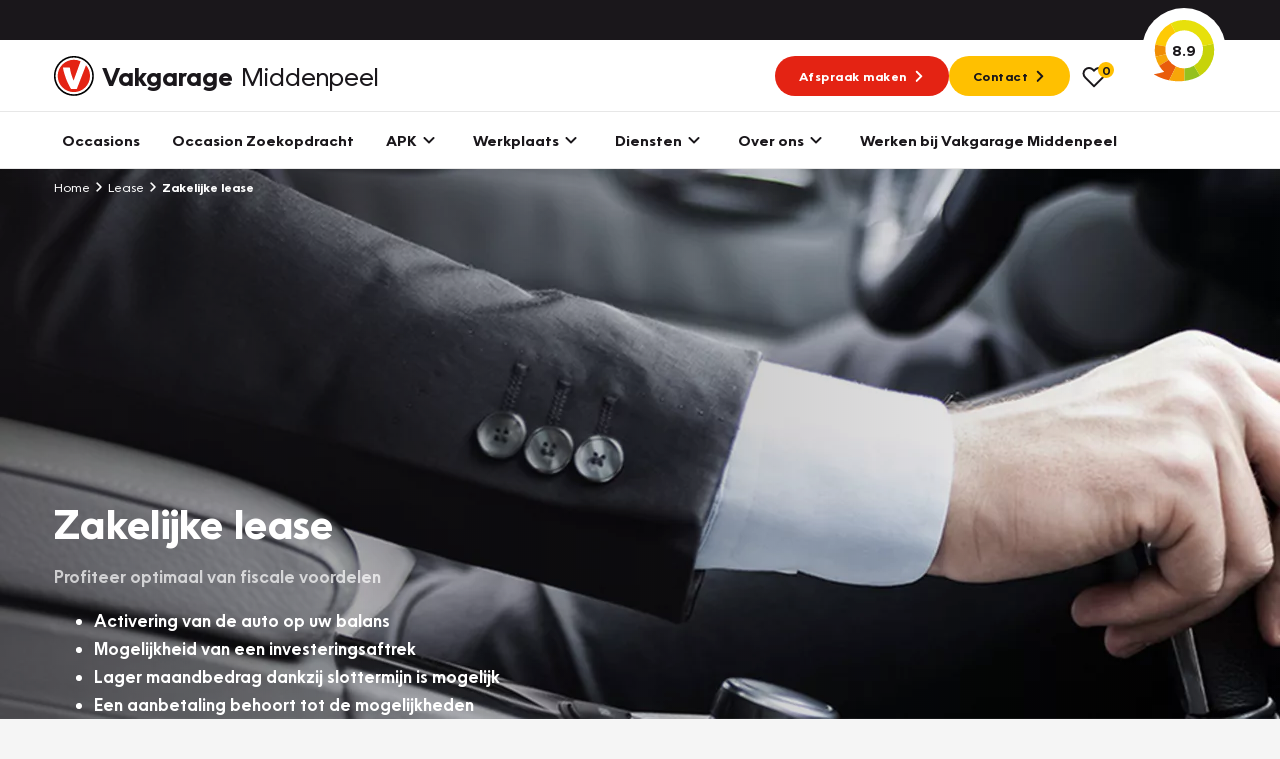

--- FILE ---
content_type: text/html; charset=UTF-8
request_url: https://www.vakgaragemiddenpeel.nl/lease/zakelijke-lease
body_size: 13322
content:

<!DOCTYPE html>
<html class="no-js" lang="nl">
    <head>
        <!-- Webstores Digital Partner - www.webstores.nl -->
        <meta charset="utf-8">
        <meta name="author" content="Vakgarage">
        <meta name="viewport" content="width=device-width, initial-scale=1">
        
                                                                                <!-- Google Tag Manager -->
                <script>(function(w,d,s,l,i){w[l]=w[l]||[];w[l].push({'gtm.start':
                            new Date().getTime(),event:'gtm.js'});var f=d.getElementsByTagName(s)[0],
                        j=d.createElement(s),dl=l!='dataLayer'?'&l='+l:'';j.async=true;j.src=
                        'https://www.googletagmanager.com/gtm.js?id='+i+dl;f.parentNode.insertBefore(j,f);
                    })(window,document,'script','dataLayer', 'GTM-K98T59K');</script>
                <!-- End Google Tag Manager -->
                    
        <!-- Google Tag Manager -->
        <script>(function(w,d,s,l,i){w[l]=w[l]||[];w[l].push({'gtm.start':
                    new Date().getTime(),event:'gtm.js'});var f=d.getElementsByTagName(s)[0],
                j=d.createElement(s),dl=l!='dataLayer'?'&l='+l:'';j.async=true;j.src=
                'https://sst.vakgaragemiddenpeel.nl/gtm.js?id='+i+dl;f.parentNode.insertBefore(j,f);
            })(window,document,'script','dataLayer', 'GTM-NL9KH9K');</script>
        <!-- End Google Tag Manager -->
    
                <!-- Google Analytics -->
        <script>
            (function(i,s,o,g,r,a,m){i['GoogleAnalyticsObject']=r;i[r]=i[r]||function(){
                (i[r].q=i[r].q||[]).push(arguments)},i[r].l=1*new Date();a=s.createElement(o),
                m=s.getElementsByTagName(o)[0];a.async=1;a.src=g;m.parentNode.insertBefore(a,m)
            })(window,document,'script','https://www.google-analytics.com/analytics.js','ga');

            ga('create', UA-126507439-2, 'auto');
            ga('send', 'pageview');
        </script>
        <!-- End Google Analytics -->
                                                
<title>Zakelijk leasen in Ysselsteyn</title><meta name="description" content="Vakgarage Middenpeel - Zakelijk leasen in Ysselsteyn voor bedrijven op zoek naar wagenparkoplossingen. Optimaliseer uw bedrijfsvoertuigen met onze leaseplannen."><meta name="robots" content="index,follow"><link rel="canonical" href="https://www.vakgaragemiddenpeel.nl/lease/zakelijke-lease">
                            <link rel="preconnect" href="https://fonts.googleapis.com">
            <link rel="preconnect" href="https://fonts.gstatic.com" crossorigin>
            <link rel="preconnect" href="https://afhlcgnenq.cloudimg.io" crossorigin>
            <link rel="preload" href="/build/app/fonts/OceanWide-Bold.1d6eea6f.woff2" as="font" type="font/woff2" crossorigin>
            <link rel="preload" href="/build/app/fonts/OceanWide-Regular.c4740a59.woff2" as="font" type="font/woff2" crossorigin>
            <link rel="preload" href="/build/app/fonts/OceanWide-SemiBold.c57bdefc.woff2" as="font" type="font/woff2" crossorigin>
            <link href="https://fonts.googleapis.com/css2?family=Ubuntu:ital,wght@0,300;0,500;0,700;1,300;1,500;1,700&display=swap" rel="stylesheet">
                            <link href="/build/app/main.bdb71647.css" rel="stylesheet">
                        <!-- Convert -->
                <!-- End Convert -->
    </head>

    <body class="">
        
                                        
                                    
                
            
                                                <!-- Start Side Tracking by Taggrs.io (noscript) -->
                    <noscript>
                        <iframe src="https://sst.vakgaragemiddenpeel.nl.nl/ns.html?id=GTM-NL9KH9K"
                                height="0" width="0" style="display:none;visibility:hidden"></iframe>
                    </noscript>
                    <!-- End Server Side Tracking by Taggrs.io (noscript) -->
                                                                <!-- Google Tag Manager (noscript) -->
                    <noscript><iframe src="https://www.googletagmanager.com/ns.html?id=GTM-K98T59K"
                                      height="0" width="0" style="display:none;visibility:hidden"></iframe></noscript>
                    <!-- End Google Tag Manager (noscript) -->
                                                            <script>
        window.pageDataLayer = window.pageDataLayer || {};
        Object.assign(window.pageDataLayer, {"event":"pageview","page_event":"page_data","page_type":"","page_category":""});
    </script>
                            

<div id="main-header-backdrop" class="main-header-backdrop"></div>
<div class="main-header__top d-none d-xl-block">
    <div class="container">
        <div class="main-header__top-inner d-flex justify-content-end pr-30">
                    </div>
    </div>
</div>
<div data-main-header-intersection-observerable></div>
<header id="main-header" class="main-header">
    <div class="main-header__primary" data-observe-intersection data-intersection-observe="[data-main-header-intersection-observerable]" data-observer-before-class="is-top" data-observer-active-class="is-top" data-observer-after-class="is-scroll">
    <div class="container">
                    <div class="main-header__items">
                                    
    
    

    
    
    
    
    <button
        class="btn--no-transform main-header__mobile-menu-back d-xl-none btn btn-none"
                            title="Terug"
                    >
                                        <span class="btn__text">Terug</span>
                    
                                    <div class="btn__icon">
                                
    

    
<svg class="icon icon--chevron icon--24">
    <use xlink:href="/build/app/img/symbols.aab78840.svg#chevron"></use>
</svg>
                            </div>
                                </button>
                    <div class="main-header__logo">
                        <a href="https://www.vakgaragemiddenpeel.nl/" title="Vakgarage" class="main-header__logo-link"><img class="img-fluid main-header__logo-image" src="/build/app/img/logo-vakgarage-minimal.c2f7e43c.svg" alt="Vakgarage" width="50" height="50"><span class="main-header__logo-text"><span class="main-header__logo-text-vakgarage">Vakgarage</span><span class="main-header__logo-text-garage">Middenpeel</span></span></a>                    </div>
                                                    <div data-search data-search-url="https://www.vakgaragemiddenpeel.nl/zoeken/quick.json" data-search-results-url="https://www.vakgaragemiddenpeel.nl/zoeken" class="main-header__search d-none"><div class="search"><button class="btn btn-none btn--no-transform" title="Zoeken"><div class="btn__icon"><svg class="icon icon--search icon--24"><use xlink:href="/build/app/img/symbols.aab78840.svg#search"></use></svg></div></button></div></div>                                                    <div class="main-header__menu-button d-flex align-items-center gap-4 d-xl-none">

                        <div class="vehicle-favorites-counter" data-vehicle-favorites-url="/favorieten">
                            <a href="/favorieten" id="favorites-nav-item">
                                <div class="icon-favorites-wrapper">
                                    
    
    
    
<svg class="icon icon--heart-outline text-base icon--24">
    <use xlink:href="/build/app/img/symbols.aab78840.svg#heart-outline"></use>
</svg>
                                    <div class="favorites-amount-wrapper">
                                        <div class="amount"><span class="number">0</span>
                                        </div>
                                    </div>
                                </div>
                            </a>
                        </div>

                        
    
    

    
    
    
    
    <button
        class="btn--no-transform btn btn-none"
                            title="Menu"
                            data-menu-item-toggle-primary data-menu-item-action="toggle"
            >
                                        <span class="btn__text">Menu</span>
                    
                                        <div class="btn__icon btn__icon--open">
                                    
    

    
<svg class="icon icon--nav-hamburger icon--24">
    <use xlink:href="/build/app/img/symbols.aab78840.svg#nav-hamburger"></use>
</svg>
                                </div>
                                <div class="btn__icon btn__icon--close">
                                    
    

    
<svg class="icon icon--cross icon--24">
    <use xlink:href="/build/app/img/symbols.aab78840.svg#cross"></use>
</svg>
                                </div>
                                    </button>
                    </div>
                                                    <div class="main-header__cta gap-3 d-none d-xl-flex align-items-center">
                                                    
    
    
    
    
    
                
    
    <a
        class="btn-sm btn btn-primary"
                    href="https://www.vakgaragemiddenpeel.nl/garageafspraak"
            target="_self"
            ref=""
                            title="Afspraak maken"
                    >
                                        <span class="btn__text">Afspraak maken</span>
                    
                                    <div class="btn__icon">
                    
    

    
<svg class="icon icon--chevron icon--24">
    <use xlink:href="/build/app/img/symbols.aab78840.svg#chevron"></use>
</svg>
                </div>
                            </a>
                                                                            
    
    
    
    
    
                
    
    <a
        class="btn-sm btn btn-tertiary"
                    href="https://www.vakgaragemiddenpeel.nl/over-ons"
            target="_self"
            ref=""
                            title="Contact"
                    >
                                        <span class="btn__text">Contact</span>
                    
                                    <div class="btn__icon">
                    
    

    
<svg class="icon icon--chevron icon--24">
    <use xlink:href="/build/app/img/symbols.aab78840.svg#chevron"></use>
</svg>
                </div>
                            </a>
                                                <div class="vehicle-favorites-counter pl-3" data-vehicle-favorites-url="/favorieten">
                            <a href="/favorieten" id="favorites-nav-item">
                                <div class="icon-favorites-wrapper">
                                    
    
    
    
<svg class="icon icon--heart-outline text-base icon--24">
    <use xlink:href="/build/app/img/symbols.aab78840.svg#heart-outline"></use>
</svg>
                                    <div class="favorites-amount-wrapper">
                                        <div class="amount"><span class="number">0</span>
                                        </div>
                                    </div>
                                </div>
                            </a>
                        </div>
                    </div>
                                                    <div class="main-header__review-link align-items-center d-none d-xl-flex">
                        
    
    
    
    
    
                
    
    <a
        class="btn-block btn--no-transform main-header__rating position-relative d-flex justify-content-center align-items-center btn btn-none"
                    href="https://www.klantenvertellen.nl/reviews/1051604/vakgarage-middelpeel"
            target="_blank"
            ref="noreferrer noopener"
                            title="8.9"
                    >
                                        <span class="btn__text">8.9</span>
                    
                                    <div class="btn__icon">
                    
    
    

<svg class="icon icon--klantenvertellen-large text-quartenary">
    <use xlink:href="/build/app/img/symbols.aab78840.svg#klantenvertellen-large"></use>
</svg>
                </div>
                            </a>
                    </div>
                            </div>
            </div>
</div>
    <div class="main-header__secondary">
    <div class="container">
        <div class="main-header__items">
            
    <div class="main-header__menu menu menu--primary">
        <div class="menu__item-wrapper menu__item-wrapper--primary" data-menu-item="primary" data-target-selector="[data-menu-item-toggle-primary]" data-menu-item-backdrop="#main-header-backdrop">
            <div class="menu__item menu__item--primary">
                <div class="menu__body menu__body--primary container position-relative d-xl-none">
                    <div id="main-header-collapse" class="menu__collapses">
                                                                                <div class="menu__collapse-item">
                                
    

    
    
                
    
    
    <a class="menu__collapse-toggle btn btn--no-transform" href="https://www.vakgaragemiddenpeel.nl/occasions" target="_self" title="Occasions">
                                        <span class="btn__text">Occasions</span>
                    
                                    </a>
                            </div>
                                                                                <div class="menu__collapse-item">
                                
    

    
    
                
    
    
    <a class="menu__collapse-toggle btn btn--no-transform" href="https://www.vakgaragemiddenpeel.nl/occasions/occasion-zoekopdracht" target="_self" title="Occasion Zoekopdracht">
                                        <span class="btn__text">Occasion Zoekopdracht</span>
                    
                                    </a>
                            </div>
                                                                                <div class="menu__collapse-item" data-collapse-mobile-item="#menu-collapse-3">
                                
    

    
    
    
    
    
    <button
        class="menu__collapse-toggle btn btn--no-transform"
                    href="#menu-collapse-3"
            target="_self"
            ref=""
                            title="APK"
                    >
                                        <span class="btn__text">APK</span>
                    
                                    <div class="btn__icon">
                    
    

    
<svg class="icon icon--chevron icon--24">
    <use xlink:href="/build/app/img/symbols.aab78840.svg#chevron"></use>
</svg>
                </div>
                            </button>
                            </div>
                                                                                <div class="menu__collapse-item" data-collapse-mobile-item="#menu-collapse-4">
                                
    

    
    
    
    
    
    <button
        class="menu__collapse-toggle btn btn--no-transform"
                    href="#menu-collapse-4"
            target="_self"
            ref=""
                            title="Werkplaats"
                    >
                                        <span class="btn__text">Werkplaats</span>
                    
                                    <div class="btn__icon">
                    
    

    
<svg class="icon icon--chevron icon--24">
    <use xlink:href="/build/app/img/symbols.aab78840.svg#chevron"></use>
</svg>
                </div>
                            </button>
                            </div>
                                                                                <div class="menu__collapse-item" data-collapse-mobile-item="#menu-collapse-5">
                                
    

    
    
    
    
    
    <button
        class="menu__collapse-toggle btn btn--no-transform"
                    href="#menu-collapse-5"
            target="_self"
            ref=""
                            title="Diensten"
                    >
                                        <span class="btn__text">Diensten</span>
                    
                                    <div class="btn__icon">
                    
    

    
<svg class="icon icon--chevron icon--24">
    <use xlink:href="/build/app/img/symbols.aab78840.svg#chevron"></use>
</svg>
                </div>
                            </button>
                            </div>
                                                                                <div class="menu__collapse-item" data-collapse-mobile-item="#menu-collapse-6">
                                
    

    
    
    
    
    
    <button
        class="menu__collapse-toggle btn btn--no-transform"
                    href="#menu-collapse-6"
            target="_self"
            ref=""
                            title="Over ons"
                    >
                                        <span class="btn__text">Over ons</span>
                    
                                    <div class="btn__icon">
                    
    

    
<svg class="icon icon--chevron icon--24">
    <use xlink:href="/build/app/img/symbols.aab78840.svg#chevron"></use>
</svg>
                </div>
                            </button>
                            </div>
                                                                                <div class="menu__collapse-item">
                                
    

    
    
                
    
    
    <a class="menu__collapse-toggle btn btn--no-transform" href="https://www.vakgaragemiddenpeel.nl/vacatures" target="_self" title="Werken bij Vakgarage Middenpeel">
                                        <span class="btn__text">Werken bij Vakgarage Middenpeel</span>
                    
                                    </a>
                            </div>
                                            </div>
                    <div class="menu__submenus">
                                                                                                                                                                                                                                                                                <div id="menu-collapse-3" class="menu__collapse" data-parent="#main-header-collapse">
                                    <div class="menu__collapse-content">
                                                                                                                                                                                    <div class="menu__collapse-item menu__collapse-item--title">
                                                    
    

    
    
    
    
    
    <button
        class="menu__btn collapsed px-0 btn btn--no-transform"
                            title="Direct naar"
                    >
                                        <span class="btn__text">Direct naar</span>
                    
                                    </button>
                                                                                                    </div>
                                                                                                                                            <div class="menu__collapse-item">
                                                    
    

    
    
                
    
    
    <a class="menu__btn collapsed px-0 btn btn--no-transform" href="https://www.vakgaragemiddenpeel.nl/garageafspraak" target="_self" title="Garageafspraak">
                                        <span class="btn__text">Garageafspraak</span>
                    
                                    </a>
                                                                                                    </div>
                                                                                                                                                                                                                                <div class="menu__collapse-item menu__collapse-item--title">
                                                    
    

    
    
    
    
    
    <button
        class="menu__btn collapsed px-0 btn btn--no-transform"
                            title="Meer informatie"
                    >
                                        <span class="btn__text">Meer informatie</span>
                    
                                    </button>
                                                                                                    </div>
                                                                                                                                            <div class="menu__collapse-item">
                                                    
    

    
    
                
    
    
    <a class="menu__btn collapsed px-0 btn btn--no-transform" href="https://www.vakgaragemiddenpeel.nl/apk-keuring" target="_self" title="Alles over APK">
                                        <span class="btn__text">Alles over APK</span>
                    
                                    </a>
                                                                                                    </div>
                                                                                                                                            <div class="menu__collapse-item">
                                                    
    

    
    
                
    
    
    <a class="menu__btn collapsed px-0 btn btn--no-transform" href="https://www.vakgaragemiddenpeel.nl/apk-keuring/apk-regelgeving" target="_self" title="APK regelgeving">
                                        <span class="btn__text">APK regelgeving</span>
                    
                                    </a>
                                                                                                    </div>
                                                                                                                                                    <div class="main-header__card d-flex flex-column p-8 mb-4 mt-20 gap-2 menu__cta menu__cta--yellow">
                <div class="menu__cta-content d-flex flex-column align-items-baseline">
                                            <h3><strong>APK Keuring bij Vakgarage!</strong></h3><p>Is het weer tijd voor de jaarlijkse APK? Ga snel naar Vakgarage bij u in de buurt, en ga zonder zorgen de weg op!</p>
                                                                
    
    
    
    
                
    
    
    <a class="btn btn-base" href="https://www.vakgaragemiddenpeel.nl/garageafspraak" target="_self" title="Plan een APK in">
                                        <span class="btn__text">Plan een APK in</span>
                    
                                    <div class="btn__icon">
                    
    

    
<svg class="icon icon--chevron icon--24">
    <use xlink:href="/build/app/img/symbols.aab78840.svg#chevron"></use>
</svg>
                </div>
                            </a>
                                    </div>
            </div>
                                                                                                </div>
                                </div>
                                                                                                                                            <div id="menu-collapse-4" class="menu__collapse" data-parent="#main-header-collapse">
                                    <div class="menu__collapse-content">
                                                                                                                                                                                    <div class="menu__collapse-item menu__collapse-item--title">
                                                    
    

    
    
    
    
    
    <button
        class="menu__btn collapsed px-0 btn btn--no-transform"
                            title="Direct plannen"
                    >
                                        <span class="btn__text">Direct plannen</span>
                    
                                    </button>
                                                                                                    </div>
                                                                                                                                            <div class="menu__collapse-item">
                                                    
    

    
    
                
    
    
    <a class="menu__btn collapsed px-0 btn btn--no-transform" href="https://www.vakgaragemiddenpeel.nl/onderhoud-reparatie/grote-beurt" target="_self" title="Grote beurt">
                                        <span class="btn__text">Grote beurt</span>
                    
                                    </a>
                                                                                                    </div>
                                                                                                                                            <div class="menu__collapse-item">
                                                    
    

    
    
                
    
    
    <a class="menu__btn collapsed px-0 btn btn--no-transform" href="https://www.vakgaragemiddenpeel.nl/onderhoud-reparatie/kleine-beurt" target="_self" title="Kleine beurt">
                                        <span class="btn__text">Kleine beurt</span>
                    
                                    </a>
                                                                                                    </div>
                                                                                                                                            <div class="menu__collapse-item">
                                                    
    

    
    
                
    
    
    <a class="menu__btn collapsed px-0 btn btn--no-transform" href="https://www.vakgaragemiddenpeel.nl/onderhoud-reparatie/airco-vullen" target="_self" title="Airco onderhoud">
                                        <span class="btn__text">Airco onderhoud</span>
                    
                                    </a>
                                                                                                    </div>
                                                                                                                                            <div class="menu__collapse-item">
                                                    
    

    
    
                
    
    
    <a class="menu__btn collapsed px-0 btn btn--no-transform" href="https://www.vakgaragemiddenpeel.nl/bandenshop" target="_self" title="Bandenshop">
                                        <span class="btn__text">Bandenshop</span>
                    
                                    </a>
                                                                                                    </div>
                                                                                                                                                                                                                                <div class="menu__collapse-item menu__collapse-item--title">
                                                    
    

    
    
    
    
    
    <button
        class="menu__btn collapsed px-0 btn btn--no-transform"
                            title="Banden"
                    >
                                        <span class="btn__text">Banden</span>
                    
                                    </button>
                                                                                                    </div>
                                                                                                                                            <div class="menu__collapse-item">
                                                    
    

    
    
                
    
    
    <a class="menu__btn collapsed px-0 btn btn--no-transform" href="https://www.vakgaragemiddenpeel.nl/banden/zomerbanden" target="_self" title="Zomerbanden">
                                        <span class="btn__text">Zomerbanden</span>
                    
                                    </a>
                                                                                                    </div>
                                                                                                                                            <div class="menu__collapse-item">
                                                    
    

    
    
                
    
    
    <a class="menu__btn collapsed px-0 btn btn--no-transform" href="https://www.vakgaragemiddenpeel.nl/banden/winterbanden" target="_self" title="Winterbanden">
                                        <span class="btn__text">Winterbanden</span>
                    
                                    </a>
                                                                                                    </div>
                                                                                                                                            <div class="menu__collapse-item">
                                                    
    

    
    
                
    
    
    <a class="menu__btn collapsed px-0 btn btn--no-transform" href="https://www.vakgaragemiddenpeel.nl/banden/all-season-banden" target="_self" title="All season banden">
                                        <span class="btn__text">All season banden</span>
                    
                                    </a>
                                                                                                    </div>
                                                                                                                                            <div class="menu__collapse-item">
                                                    
    

    
    
                
    
    
    <a class="menu__btn collapsed px-0 btn btn--no-transform" href="https://www.vakgaragemiddenpeel.nl/banden/bandenservice" target="_self" title="Bandenservice">
                                        <span class="btn__text">Bandenservice</span>
                    
                                    </a>
                                                                                                    </div>
                                                                                                                                            <div class="menu__collapse-item">
                                                    
    

    
    
                
    
    
    <a class="menu__btn collapsed px-0 btn btn--no-transform" href="https://www.vakgaragemiddenpeel.nl/bandenshop" target="_self" title="Bandenshop">
                                        <span class="btn__text">Bandenshop</span>
                    
                                    </a>
                                                                                                    </div>
                                                                                                                                            <div class="menu__collapse-item">
                                                    
    

    
    
                
    
    
    <a class="menu__btn collapsed px-0 btn btn--no-transform" href="https://www.vakgaragemiddenpeel.nl/velgenconfigurator" target="_self" title="Velgenconfigurator">
                                        <span class="btn__text">Velgenconfigurator</span>
                    
                                    </a>
                                                                                                    </div>
                                                                                                                                                                                                                                <div class="menu__collapse-item menu__collapse-item--title">
                                                    
    

    
    
    
    
    
    <button
        class="menu__btn collapsed px-0 btn btn--no-transform"
                            title="Overig"
                    >
                                        <span class="btn__text">Overig</span>
                    
                                    </button>
                                                                                                    </div>
                                                                                                                                            <div class="menu__collapse-item">
                                                    
    

    
    
                
    
    
    <a class="menu__btn collapsed px-0 btn btn--no-transform" href="https://www.vakgaragemiddenpeel.nl/diensten/wintercheck" target="_self" title="Wintercheck">
                                        <span class="btn__text">Wintercheck</span>
                    
                                    </a>
                                                                                                    </div>
                                                                                                                                            <div class="menu__collapse-item">
                                                    
    

    
    
                
    
    
    <a class="menu__btn collapsed px-0 btn btn--no-transform" href="https://www.vakgaragemiddenpeel.nl/diensten/trekhaken" target="_self" title="Trekhaken">
                                        <span class="btn__text">Trekhaken</span>
                    
                                    </a>
                                                                                                    </div>
                                                                                                                                                                                                    <div class="main-header__card d-flex flex-column p-8 mb-4 mt-20 gap-2 menu__cta menu__cta--yellow">
                <div class="menu__cta-content d-flex flex-column align-items-baseline">
                                            <h3><strong>Plan een</strong><br><strong>Werkplaatsafspraak</strong></h3><p>Is uw auto toe aan Onderhoud, Bandenwissel of een Vakantiecheck? Plan online een afspraak!</p>
                                                                
    
    
    
    
                
    
    
    <a class="btn btn-base" href="https://www.vakgaragemiddenpeel.nl/garageafspraak" target="_self" title="Maak een afspraak">
                                        <span class="btn__text">Maak een afspraak</span>
                    
                                    <div class="btn__icon">
                    
    

    
<svg class="icon icon--chevron icon--24">
    <use xlink:href="/build/app/img/symbols.aab78840.svg#chevron"></use>
</svg>
                </div>
                            </a>
                                    </div>
            </div>
                                                </div>
                                </div>
                                                                                                                                            <div id="menu-collapse-5" class="menu__collapse" data-parent="#main-header-collapse">
                                    <div class="menu__collapse-content">
                                                                                                                                                                                    <div class="menu__collapse-item menu__collapse-item--title">
                                                    
    

    
    
    
    
    
    <button
        class="menu__btn collapsed px-0 btn btn--no-transform"
                            title="Lease"
                    >
                                        <span class="btn__text">Lease</span>
                    
                                    </button>
                                                                                                    </div>
                                                                                                                                            <div class="menu__collapse-item">
                                                    
    

    
    
                
    
    
    <a class="menu__btn collapsed px-0 btn btn--no-transform" href="https://www.vakgaragemiddenpeel.nl/lease/private-lease" target="_self" title="Private lease">
                                        <span class="btn__text">Private lease</span>
                    
                                    </a>
                                                                                                    </div>
                                                                                                                                            <div class="menu__collapse-item">
                                                    
    

    
    
    
                
    
    <a
        class="menu__btn collapsed px-0 btn btn--no-transform"
                    href="https://www.vakgarage.nl/lease/private-lease-used"
            target="_self"
            ref=""
                            title="Private lease used"
                    >
                                        <span class="btn__text">Private lease used</span>
                    
                                    </a>
                                                                                                    </div>
                                                                                                                                            <div class="menu__collapse-item">
                                                    
    

    
    
                
    
    
    <a class="menu__btn collapsed px-0 btn btn--no-transform" href="https://www.vakgaragemiddenpeel.nl/lease/zakelijke-lease" target="_self" title="Zakelijke lease">
                                        <span class="btn__text">Zakelijke lease</span>
                    
                                    </a>
                                                                                                    </div>
                                                                                                                                                                                                                                <div class="menu__collapse-item menu__collapse-item--title">
                                                    
    

    
    
    
    
    
    <button
        class="menu__btn collapsed px-0 btn btn--no-transform"
                            title="Zekerheid"
                    >
                                        <span class="btn__text">Zekerheid</span>
                    
                                    </button>
                                                                                                    </div>
                                                                                                                                            <div class="menu__collapse-item">
                                                    
    

    
    
                
    
    
    <a class="menu__btn collapsed px-0 btn btn--no-transform" href="https://www.vakgaragemiddenpeel.nl/diensten/vakgarant-autoverzekering" target="_self" title="Verzekering">
                                        <span class="btn__text">Verzekering</span>
                    
                                    </a>
                                                                                                    </div>
                                                                                                                                            <div class="menu__collapse-item">
                                                    
    

    
    
                
    
    
    <a class="menu__btn collapsed px-0 btn btn--no-transform" href="https://www.vakgaragemiddenpeel.nl/diensten/garantie" target="_self" title="Garantie">
                                        <span class="btn__text">Garantie</span>
                    
                                    </a>
                                                                                                    </div>
                                                                                                                                            <div class="menu__collapse-item">
                                                    
    

    
    
                
    
    
    <a class="menu__btn collapsed px-0 btn btn--no-transform" href="https://www.vakgaragemiddenpeel.nl/diensten/pechhulp" target="_self" title="Pechhulp">
                                        <span class="btn__text">Pechhulp</span>
                    
                                    </a>
                                                                                                    </div>
                                                                                                                                            <div class="menu__collapse-item">
                                                    
    

    
    
                
    
    
    <a class="menu__btn collapsed px-0 btn btn--no-transform" href="https://www.vakgaragemiddenpeel.nl/diensten/aankoopkeuring" target="_self" title="Aankoopkeuring">
                                        <span class="btn__text">Aankoopkeuring</span>
                    
                                    </a>
                                                                                                    </div>
                                                                                                                                            <div class="menu__collapse-item">
                                                    
    

    
    
                
    
    
    <a class="menu__btn collapsed px-0 btn btn--no-transform" href="https://www.vakgaragemiddenpeel.nl/diensten/afleverpaketten" target="_self" title="Afleverpaketten">
                                        <span class="btn__text">Afleverpaketten</span>
                    
                                    </a>
                                                                                                    </div>
                                                                                                                                                                                                                                <div class="menu__collapse-item menu__collapse-item--title">
                                                    
    

    
    
    
    
    
    <button
        class="menu__btn collapsed px-0 btn btn--no-transform"
                            title="Labels"
                    >
                                        <span class="btn__text">Labels</span>
                    
                                    </button>
                                                                                                    </div>
                                                                                                                                            <div class="menu__collapse-item">
                                                    
    

    
    
                
    
    
    <a class="menu__btn collapsed px-0 btn btn--no-transform" href="https://www.vakgaragemiddenpeel.nl/banden/grip-expert" target="_self" title="GRIP Expert">
                                        <span class="btn__text">GRIP Expert</span>
                    
                                    </a>
                                                                                                    </div>
                                                                                                                                            <div class="menu__collapse-item">
                                                    
    

    
    
                
    
    
    <a class="menu__btn collapsed px-0 btn btn--no-transform" href="https://www.vakgaragemiddenpeel.nl/diensten/e-mobility-1" target="_self" title="E-Mobility">
                                        <span class="btn__text">E-Mobility</span>
                    
                                    </a>
                                                                                                    </div>
                                                                                                                                            <div class="menu__collapse-item">
                                                    
    

    
    
                
    
    
    <a class="menu__btn collapsed px-0 btn btn--no-transform" href="https://www.vakgaragemiddenpeel.nl/diensten/groengedaan" target="_self" title="GroenGedaan">
                                        <span class="btn__text">GroenGedaan</span>
                    
                                    </a>
                                                                                                    </div>
                                                                                                                                                                                                                                </div>
                                </div>
                                                                                                                                            <div id="menu-collapse-6" class="menu__collapse" data-parent="#main-header-collapse">
                                    <div class="menu__collapse-content">
                                                                                                                                                                                    <div class="menu__collapse-item">
                                                    
    

    
    
                
    
    
    <a class="menu__btn collapsed px-0 btn btn--no-transform" href="https://www.vakgaragemiddenpeel.nl/over-ons" target="_self" title="Over ons">
                                        <span class="btn__text">Over ons</span>
                    
                                    </a>
                                                                                                    </div>
                                                                                                                                            <div class="menu__collapse-item">
                                                    
    

    
    
                
    
    
    <a class="menu__btn collapsed px-0 btn btn--no-transform" href="https://www.vakgaragemiddenpeel.nl/over-ons/vakgarage" target="_self" title="Vakgarage">
                                        <span class="btn__text">Vakgarage</span>
                    
                                    </a>
                                                                                                    </div>
                                                                                                                                            <div class="menu__collapse-item">
                                                    
    

    
    
                
    
    
    <a class="menu__btn collapsed px-0 btn btn--no-transform" href="https://www.vakgaragemiddenpeel.nl/over-ons/contact" target="_self" title="Contact">
                                        <span class="btn__text">Contact</span>
                    
                                    </a>
                                                                                                    </div>
                                                                                                                                                                                                                                <div class="menu__collapse-item">
                                                    
    

    
    
                
    
    
    <a class="menu__btn collapsed px-0 btn btn--no-transform" href="https://www.vakgaragemiddenpeel.nl/over-ons/vakgarage/altijd-vertrouwd-dichtbij" target="_self" title="Kom gerust verder">
                                        <span class="btn__text">Kom gerust verder</span>
                    
                                    </a>
                                                                                                    </div>
                                                                                                                                            <div class="menu__collapse-item">
                                                    
    

    
    
                
    
    
    <a class="menu__btn collapsed px-0 btn btn--no-transform" href="https://www.vakgaragemiddenpeel.nl/over-ons/vakgarage/historie" target="_self" title="Historie vakgarage">
                                        <span class="btn__text">Historie vakgarage</span>
                    
                                    </a>
                                                                                                    </div>
                                                                                                                                            <div class="menu__collapse-item">
                                                    
    

    
    
                
    
    
    <a class="menu__btn collapsed px-0 btn btn--no-transform" href="https://www.vakgaragemiddenpeel.nl/over-ons/vakgarage/zekerheden" target="_self" title="Zekerheden">
                                        <span class="btn__text">Zekerheden</span>
                    
                                    </a>
                                                                                                    </div>
                                                                                                                                                                                                                                </div>
                                </div>
                                                                                                                                                        </div>
                    <div class="d-flex justify-content-between align-items-center mb-8">
    <div class="menu__cta gap-3 d-flex flex-column flex-md-row">
                    
    
    
    
    
    
                
    
    <a
        class="btn-sm btn btn-primary"
                    href="https://www.vakgaragemiddenpeel.nl/garageafspraak"
            target="_self"
            ref=""
                            title="Afspraak maken"
                    >
                                        <span class="btn__text">Afspraak maken</span>
                    
                                    <div class="btn__icon">
                    
    

    
<svg class="icon icon--chevron icon--24">
    <use xlink:href="/build/app/img/symbols.aab78840.svg#chevron"></use>
</svg>
                </div>
                            </a>
                            
    
    
    
    
    
                
    
    <a
        class="btn-sm btn btn-tertiary"
                    href="https://www.vakgaragemiddenpeel.nl/over-ons"
            target="_self"
            ref=""
                            title="Contact"
                    >
                                        <span class="btn__text">Contact</span>
                    
                                    <div class="btn__icon">
                    
    

    
<svg class="icon icon--chevron icon--24">
    <use xlink:href="/build/app/img/symbols.aab78840.svg#chevron"></use>
</svg>
                </div>
                            </a>
            </div>
            <div class="main-header__review-link align-items-center d-flex d-xl-none">
            
    
    
    
    
    
                
    
    <a
        class="btn-block btn--no-transform main-header__rating position-relative d-flex justify-content-center align-items-center btn btn-none"
                    href="https://www.klantenvertellen.nl/reviews/1051604/vakgarage-middelpeel"
            target="_blank"
            ref="noreferrer noopener"
                            title="8.9"
                    >
                                        <span class="btn__text">8.9</span>
                    
                                    <div class="btn__icon">
                    
    
    

<svg class="icon icon--klantenvertellen-large text-quartenary">
    <use xlink:href="/build/app/img/symbols.aab78840.svg#klantenvertellen-large"></use>
</svg>
                </div>
                            </a>
        </div>
    </div>
                </div>
                <div class="menu__body menu__body--primary container d-none d-xl-block">
                    <div class="menu__links menu__links--primary">
                                                    
                            <div class="menu__link menu__link--primary no-tab">
    
    

    
    
                
    
    
    <a class="font-family-base text-base btn btn--no-transform" href="https://www.vakgaragemiddenpeel.nl/occasions" target="_self" title="Occasions">
                                        <span class="btn__text">Occasions</span>
                    
                                    </a>
    </div>
                                                    
                            <div class="menu__link menu__link--primary no-tab">
    
    

    
    
                
    
    
    <a class="font-family-base text-base btn btn--no-transform" href="https://www.vakgaragemiddenpeel.nl/occasions/occasion-zoekopdracht" target="_self" title="Occasion Zoekopdracht">
                                        <span class="btn__text">Occasion Zoekopdracht</span>
                    
                                    </a>
    </div>
                                                    
                            <div class="menu__link menu__link--primary">
    
    

    
    
    
    
    
    <button
        class="font-family-base text-base btn btn--no-transform"
                            title="APK"
                            data-menu-item-toggle-primary="1" data-menu-item-toggle-primary-tab-3="1" data-menu-item-action="open"
            >
                                        <span class="btn__text">APK</span>
                    
                                    <div class="btn__icon">
                    
    

    
<svg class="icon icon--chevron-down icon--24">
    <use xlink:href="/build/app/img/symbols.aab78840.svg#chevron-down"></use>
</svg>
                </div>
                            </button>
            <div class="menu__item-wrapper menu__item-wrapper--tab" data-menu-item="tab" data-target-selector="[data-menu-item-toggle-primary-tab-3]">
            <div class="menu__item menu__item--tab">
                <div class="menu__body menu__body--tab container">
                    <div class="menu__columns position-relative">
                                                                                                                                                                                                                                                                                                                                                                                        <div class="menu__column menu__column--border">
                                <div class="menu__links menu__links--link">
                                                                            <div class="menu__link menu__link--link menu__link--column-title">
                                            
    

    
    
    
    
    
    <button
        class="btn-block menu__btn btn btn--header"
                            title="Direct naar"
                    >
                                        <span class="btn__text">Direct naar</span>
                    
                                    </button>
                                                                                    </div>
                                                                            <div class="menu__link menu__link--link">
                                            
    

    
    
                
    
    
    <a class="btn-block menu__btn btn btn--header" href="https://www.vakgaragemiddenpeel.nl/garageafspraak" target="_self" title="Garageafspraak">
                                        <span class="btn__text">Garageafspraak</span>
                    
                                    </a>
                                                                                    </div>
                                                                    </div>
                            </div>
                                                    <div class="menu__column menu__column--border">
                                <div class="menu__links menu__links--link">
                                                                            <div class="menu__link menu__link--link menu__link--column-title">
                                            
    

    
    
    
    
    
    <button
        class="btn-block menu__btn btn btn--header"
                            title="Meer informatie"
                    >
                                        <span class="btn__text">Meer informatie</span>
                    
                                    </button>
                                                                                    </div>
                                                                            <div class="menu__link menu__link--link">
                                            
    

    
    
                
    
    
    <a class="btn-block menu__btn btn btn--header" href="https://www.vakgaragemiddenpeel.nl/apk-keuring" target="_self" title="Alles over APK">
                                        <span class="btn__text">Alles over APK</span>
                    
                                    </a>
                                                                                    </div>
                                                                            <div class="menu__link menu__link--link">
                                            
    

    
    
                
    
    
    <a class="btn-block menu__btn btn btn--header" href="https://www.vakgaragemiddenpeel.nl/apk-keuring/apk-regelgeving" target="_self" title="APK regelgeving">
                                        <span class="btn__text">APK regelgeving</span>
                    
                                    </a>
                                                                                    </div>
                                                                    </div>
                            </div>
                                            </div>
                                            <div class="menu__cta menu__cta--yellow">
                <div class="menu__cta-turbo position-relative">
                    <img src="/build/app/img/nav_turbo_wheel.06e4e73d.png" alt="Turbo" width="300" height="334" />
                </div>
                <div class="menu__cta-content d-flex flex-column">
                                            <h3><strong>APK Keuring bij Vakgarage!</strong></h3><p>Is het weer tijd voor de jaarlijkse APK? Ga snel naar Vakgarage bij u in de buurt, en ga zonder zorgen de weg op!</p>
                                                                
    
    
    
    
                
    
    
    <a class="btn btn-base" href="https://www.vakgaragemiddenpeel.nl/garageafspraak" target="_self" title="Plan een APK in">
                                        <span class="btn__text">Plan een APK in</span>
                    
                                    <div class="btn__icon">
                    
    

    
<svg class="icon icon--chevron icon--24">
    <use xlink:href="/build/app/img/symbols.aab78840.svg#chevron"></use>
</svg>
                </div>
                            </a>
                                    </div>
            </div>
                                                                            </div>
            </div>
        </div>
    </div>
                                                    
                            <div class="menu__link menu__link--primary">
    
    

    
    
    
    
    
    <button
        class="font-family-base text-base btn btn--no-transform"
                            title="Werkplaats"
                            data-menu-item-toggle-primary="1" data-menu-item-toggle-primary-tab-4="1" data-menu-item-action="open"
            >
                                        <span class="btn__text">Werkplaats</span>
                    
                                    <div class="btn__icon">
                    
    

    
<svg class="icon icon--chevron-down icon--24">
    <use xlink:href="/build/app/img/symbols.aab78840.svg#chevron-down"></use>
</svg>
                </div>
                            </button>
            <div class="menu__item-wrapper menu__item-wrapper--tab" data-menu-item="tab" data-target-selector="[data-menu-item-toggle-primary-tab-4]">
            <div class="menu__item menu__item--tab">
                <div class="menu__body menu__body--tab container">
                    <div class="menu__columns position-relative">
                                                                                                                                                                                                                                                                                                                                                                                                                                                    <div class="menu__column menu__column--border">
                                <div class="menu__links menu__links--link">
                                                                            <div class="menu__link menu__link--link menu__link--column-title">
                                            
    

    
    
    
    
    
    <button
        class="btn-block menu__btn btn btn--header"
                            title="Direct plannen"
                    >
                                        <span class="btn__text">Direct plannen</span>
                    
                                    </button>
                                                                                    </div>
                                                                            <div class="menu__link menu__link--link">
                                            
    

    
    
                
    
    
    <a class="btn-block menu__btn btn btn--header" href="https://www.vakgaragemiddenpeel.nl/onderhoud-reparatie/grote-beurt" target="_self" title="Grote beurt">
                                        <span class="btn__text">Grote beurt</span>
                    
                                    </a>
                                                                                    </div>
                                                                            <div class="menu__link menu__link--link">
                                            
    

    
    
                
    
    
    <a class="btn-block menu__btn btn btn--header" href="https://www.vakgaragemiddenpeel.nl/onderhoud-reparatie/kleine-beurt" target="_self" title="Kleine beurt">
                                        <span class="btn__text">Kleine beurt</span>
                    
                                    </a>
                                                                                    </div>
                                                                            <div class="menu__link menu__link--link">
                                            
    

    
    
                
    
    
    <a class="btn-block menu__btn btn btn--header" href="https://www.vakgaragemiddenpeel.nl/onderhoud-reparatie/airco-vullen" target="_self" title="Airco onderhoud">
                                        <span class="btn__text">Airco onderhoud</span>
                    
                                    </a>
                                                                                    </div>
                                                                            <div class="menu__link menu__link--link">
                                            
    

    
    
                
    
    
    <a class="btn-block menu__btn btn btn--header" href="https://www.vakgaragemiddenpeel.nl/bandenshop" target="_self" title="Bandenshop">
                                        <span class="btn__text">Bandenshop</span>
                    
                                    </a>
                                                                                    </div>
                                                                    </div>
                            </div>
                                                    <div class="menu__column menu__column--border">
                                <div class="menu__links menu__links--link">
                                                                            <div class="menu__link menu__link--link menu__link--column-title">
                                            
    

    
    
    
    
    
    <button
        class="btn-block menu__btn btn btn--header"
                            title="Banden"
                    >
                                        <span class="btn__text">Banden</span>
                    
                                    </button>
                                                                                    </div>
                                                                            <div class="menu__link menu__link--link">
                                            
    

    
    
                
    
    
    <a class="btn-block menu__btn btn btn--header" href="https://www.vakgaragemiddenpeel.nl/banden/zomerbanden" target="_self" title="Zomerbanden">
                                        <span class="btn__text">Zomerbanden</span>
                    
                                    </a>
                                                                                    </div>
                                                                            <div class="menu__link menu__link--link">
                                            
    

    
    
                
    
    
    <a class="btn-block menu__btn btn btn--header" href="https://www.vakgaragemiddenpeel.nl/banden/winterbanden" target="_self" title="Winterbanden">
                                        <span class="btn__text">Winterbanden</span>
                    
                                    </a>
                                                                                    </div>
                                                                            <div class="menu__link menu__link--link">
                                            
    

    
    
                
    
    
    <a class="btn-block menu__btn btn btn--header" href="https://www.vakgaragemiddenpeel.nl/banden/all-season-banden" target="_self" title="All season banden">
                                        <span class="btn__text">All season banden</span>
                    
                                    </a>
                                                                                    </div>
                                                                            <div class="menu__link menu__link--link">
                                            
    

    
    
                
    
    
    <a class="btn-block menu__btn btn btn--header" href="https://www.vakgaragemiddenpeel.nl/banden/bandenservice" target="_self" title="Bandenservice">
                                        <span class="btn__text">Bandenservice</span>
                    
                                    </a>
                                                                                    </div>
                                                                            <div class="menu__link menu__link--link">
                                            
    

    
    
                
    
    
    <a class="btn-block menu__btn btn btn--header" href="https://www.vakgaragemiddenpeel.nl/bandenshop" target="_self" title="Bandenshop">
                                        <span class="btn__text">Bandenshop</span>
                    
                                    </a>
                                                                                    </div>
                                                                            <div class="menu__link menu__link--link">
                                            
    

    
    
                
    
    
    <a class="btn-block menu__btn btn btn--header" href="https://www.vakgaragemiddenpeel.nl/velgenconfigurator" target="_self" title="Velgenconfigurator">
                                        <span class="btn__text">Velgenconfigurator</span>
                    
                                    </a>
                                                                                    </div>
                                                                    </div>
                            </div>
                                                    <div class="menu__column menu__column--border">
                                <div class="menu__links menu__links--link">
                                                                            <div class="menu__link menu__link--link menu__link--column-title">
                                            
    

    
    
    
    
    
    <button
        class="btn-block menu__btn btn btn--header"
                            title="Overig"
                    >
                                        <span class="btn__text">Overig</span>
                    
                                    </button>
                                                                                    </div>
                                                                            <div class="menu__link menu__link--link">
                                            
    

    
    
                
    
    
    <a class="btn-block menu__btn btn btn--header" href="https://www.vakgaragemiddenpeel.nl/diensten/wintercheck" target="_self" title="Wintercheck">
                                        <span class="btn__text">Wintercheck</span>
                    
                                    </a>
                                                                                    </div>
                                                                            <div class="menu__link menu__link--link">
                                            
    

    
    
                
    
    
    <a class="btn-block menu__btn btn btn--header" href="https://www.vakgaragemiddenpeel.nl/diensten/trekhaken" target="_self" title="Trekhaken">
                                        <span class="btn__text">Trekhaken</span>
                    
                                    </a>
                                                                                    </div>
                                                                    </div>
                            </div>
                                            </div>
                                                                                            <div class="menu__cta menu__cta--yellow">
                <div class="menu__cta-turbo position-relative">
                    <img src="/build/app/img/nav_turbo_tool.6b2908ec.png" alt="Turbo" width="300" height="334" />
                </div>
                <div class="menu__cta-content d-flex flex-column">
                                            <h3><strong>Plan een</strong><br><strong>Werkplaatsafspraak</strong></h3><p>Is uw auto toe aan Onderhoud, Bandenwissel of een Vakantiecheck? Plan online een afspraak!</p>
                                                                
    
    
    
    
                
    
    
    <a class="btn btn-base" href="https://www.vakgaragemiddenpeel.nl/garageafspraak" target="_self" title="Maak een afspraak">
                                        <span class="btn__text">Maak een afspraak</span>
                    
                                    <div class="btn__icon">
                    
    

    
<svg class="icon icon--chevron icon--24">
    <use xlink:href="/build/app/img/symbols.aab78840.svg#chevron"></use>
</svg>
                </div>
                            </a>
                                    </div>
            </div>
                            </div>
            </div>
        </div>
    </div>
                                                    
                            <div class="menu__link menu__link--primary">
    
    

    
    
    
    
    
    <button
        class="font-family-base text-base btn btn--no-transform"
                            title="Diensten"
                            data-menu-item-toggle-primary="1" data-menu-item-toggle-primary-tab-5="1" data-menu-item-action="open"
            >
                                        <span class="btn__text">Diensten</span>
                    
                                    <div class="btn__icon">
                    
    

    
<svg class="icon icon--chevron-down icon--24">
    <use xlink:href="/build/app/img/symbols.aab78840.svg#chevron-down"></use>
</svg>
                </div>
                            </button>
            <div class="menu__item-wrapper menu__item-wrapper--tab" data-menu-item="tab" data-target-selector="[data-menu-item-toggle-primary-tab-5]">
            <div class="menu__item menu__item--tab">
                <div class="menu__body menu__body--tab container">
                    <div class="menu__columns position-relative">
                                                                                                                                                                                                                                                                                                                                                                                                                                                    <div class="menu__column menu__column--border">
                                <div class="menu__links menu__links--link">
                                                                            <div class="menu__link menu__link--link menu__link--column-title">
                                            
    

    
    
    
    
    
    <button
        class="btn-block menu__btn btn btn--header"
                            title="Lease"
                    >
                                        <span class="btn__text">Lease</span>
                    
                                    </button>
                                                                                    </div>
                                                                            <div class="menu__link menu__link--link">
                                            
    

    
    
                
    
    
    <a class="btn-block menu__btn btn btn--header" href="https://www.vakgaragemiddenpeel.nl/lease/private-lease" target="_self" title="Private lease">
                                        <span class="btn__text">Private lease</span>
                    
                                    </a>
                                                                                    </div>
                                                                            <div class="menu__link menu__link--link">
                                            
    

    
    
    
                
    
    <a
        class="btn-block menu__btn btn btn--header"
                    href="https://www.vakgarage.nl/lease/private-lease-used"
            target="_self"
            ref=""
                            title="Private lease used"
                    >
                                        <span class="btn__text">Private lease used</span>
                    
                                    </a>
                                                                                    </div>
                                                                            <div class="menu__link menu__link--link">
                                            
    

    
    
                
    
    
    <a class="btn-block menu__btn btn btn--header" href="https://www.vakgaragemiddenpeel.nl/lease/zakelijke-lease" target="_self" title="Zakelijke lease">
                                        <span class="btn__text">Zakelijke lease</span>
                    
                                    </a>
                                                                                    </div>
                                                                    </div>
                            </div>
                                                    <div class="menu__column menu__column--border">
                                <div class="menu__links menu__links--link">
                                                                            <div class="menu__link menu__link--link menu__link--column-title">
                                            
    

    
    
    
    
    
    <button
        class="btn-block menu__btn btn btn--header"
                            title="Zekerheid"
                    >
                                        <span class="btn__text">Zekerheid</span>
                    
                                    </button>
                                                                                    </div>
                                                                            <div class="menu__link menu__link--link">
                                            
    

    
    
                
    
    
    <a class="btn-block menu__btn btn btn--header" href="https://www.vakgaragemiddenpeel.nl/diensten/vakgarant-autoverzekering" target="_self" title="Verzekering">
                                        <span class="btn__text">Verzekering</span>
                    
                                    </a>
                                                                                    </div>
                                                                            <div class="menu__link menu__link--link">
                                            
    

    
    
                
    
    
    <a class="btn-block menu__btn btn btn--header" href="https://www.vakgaragemiddenpeel.nl/diensten/garantie" target="_self" title="Garantie">
                                        <span class="btn__text">Garantie</span>
                    
                                    </a>
                                                                                    </div>
                                                                            <div class="menu__link menu__link--link">
                                            
    

    
    
                
    
    
    <a class="btn-block menu__btn btn btn--header" href="https://www.vakgaragemiddenpeel.nl/diensten/pechhulp" target="_self" title="Pechhulp">
                                        <span class="btn__text">Pechhulp</span>
                    
                                    </a>
                                                                                    </div>
                                                                            <div class="menu__link menu__link--link">
                                            
    

    
    
                
    
    
    <a class="btn-block menu__btn btn btn--header" href="https://www.vakgaragemiddenpeel.nl/diensten/aankoopkeuring" target="_self" title="Aankoopkeuring">
                                        <span class="btn__text">Aankoopkeuring</span>
                    
                                    </a>
                                                                                    </div>
                                                                            <div class="menu__link menu__link--link">
                                            
    

    
    
                
    
    
    <a class="btn-block menu__btn btn btn--header" href="https://www.vakgaragemiddenpeel.nl/diensten/afleverpaketten" target="_self" title="Afleverpaketten">
                                        <span class="btn__text">Afleverpaketten</span>
                    
                                    </a>
                                                                                    </div>
                                                                    </div>
                            </div>
                                                    <div class="menu__column menu__column--border">
                                <div class="menu__links menu__links--link">
                                                                            <div class="menu__link menu__link--link menu__link--column-title">
                                            
    

    
    
    
    
    
    <button
        class="btn-block menu__btn btn btn--header"
                            title="Labels"
                    >
                                        <span class="btn__text">Labels</span>
                    
                                    </button>
                                                                                    </div>
                                                                            <div class="menu__link menu__link--link">
                                            
    

    
    
                
    
    
    <a class="btn-block menu__btn btn btn--header" href="https://www.vakgaragemiddenpeel.nl/banden/grip-expert" target="_self" title="GRIP Expert">
                                        <span class="btn__text">GRIP Expert</span>
                    
                                    </a>
                                                                                    </div>
                                                                            <div class="menu__link menu__link--link">
                                            
    

    
    
                
    
    
    <a class="btn-block menu__btn btn btn--header" href="https://www.vakgaragemiddenpeel.nl/diensten/e-mobility-1" target="_self" title="E-Mobility">
                                        <span class="btn__text">E-Mobility</span>
                    
                                    </a>
                                                                                    </div>
                                                                            <div class="menu__link menu__link--link">
                                            
    

    
    
                
    
    
    <a class="btn-block menu__btn btn btn--header" href="https://www.vakgaragemiddenpeel.nl/diensten/groengedaan" target="_self" title="GroenGedaan">
                                        <span class="btn__text">GroenGedaan</span>
                    
                                    </a>
                                                                                    </div>
                                                                    </div>
                            </div>
                                            </div>
                                                                                                    </div>
            </div>
        </div>
    </div>
                                                    
                            <div class="menu__link menu__link--primary">
    
    

    
    
    
    
    
    <button
        class="font-family-base text-base btn btn--no-transform"
                            title="Over ons"
                            data-menu-item-toggle-primary="1" data-menu-item-toggle-primary-tab-6="1" data-menu-item-action="open"
            >
                                        <span class="btn__text">Over ons</span>
                    
                                    <div class="btn__icon">
                    
    

    
<svg class="icon icon--chevron-down icon--24">
    <use xlink:href="/build/app/img/symbols.aab78840.svg#chevron-down"></use>
</svg>
                </div>
                            </button>
            <div class="menu__item-wrapper menu__item-wrapper--tab" data-menu-item="tab" data-target-selector="[data-menu-item-toggle-primary-tab-6]">
            <div class="menu__item menu__item--tab">
                <div class="menu__body menu__body--tab container">
                    <div class="menu__columns position-relative">
                                                                                                                                                                                                                                                                <div class="menu__column menu__column--border">
                                <div class="menu__links menu__links--link">
                                                                            <div class="menu__link menu__link--link">
                                            
    

    
    
                
    
    
    <a class="btn-block menu__btn btn btn--header" href="https://www.vakgaragemiddenpeel.nl/over-ons" target="_self" title="Over ons">
                                        <span class="btn__text">Over ons</span>
                    
                                    </a>
                                                                                    </div>
                                                                            <div class="menu__link menu__link--link">
                                            
    

    
    
                
    
    
    <a class="btn-block menu__btn btn btn--header" href="https://www.vakgaragemiddenpeel.nl/over-ons/vakgarage" target="_self" title="Vakgarage">
                                        <span class="btn__text">Vakgarage</span>
                    
                                    </a>
                                                                                    </div>
                                                                            <div class="menu__link menu__link--link">
                                            
    

    
    
                
    
    
    <a class="btn-block menu__btn btn btn--header" href="https://www.vakgaragemiddenpeel.nl/over-ons/contact" target="_self" title="Contact">
                                        <span class="btn__text">Contact</span>
                    
                                    </a>
                                                                                    </div>
                                                                    </div>
                            </div>
                                                    <div class="menu__column menu__column--border">
                                <div class="menu__links menu__links--link">
                                                                            <div class="menu__link menu__link--link">
                                            
    

    
    
                
    
    
    <a class="btn-block menu__btn btn btn--header" href="https://www.vakgaragemiddenpeel.nl/over-ons/vakgarage/altijd-vertrouwd-dichtbij" target="_self" title="Kom gerust verder">
                                        <span class="btn__text">Kom gerust verder</span>
                    
                                    </a>
                                                                                    </div>
                                                                            <div class="menu__link menu__link--link">
                                            
    

    
    
                
    
    
    <a class="btn-block menu__btn btn btn--header" href="https://www.vakgaragemiddenpeel.nl/over-ons/vakgarage/historie" target="_self" title="Historie vakgarage">
                                        <span class="btn__text">Historie vakgarage</span>
                    
                                    </a>
                                                                                    </div>
                                                                            <div class="menu__link menu__link--link">
                                            
    

    
    
                
    
    
    <a class="btn-block menu__btn btn btn--header" href="https://www.vakgaragemiddenpeel.nl/over-ons/vakgarage/zekerheden" target="_self" title="Zekerheden">
                                        <span class="btn__text">Zekerheden</span>
                    
                                    </a>
                                                                                    </div>
                                                                    </div>
                            </div>
                                            </div>
                                                                                                    </div>
            </div>
        </div>
    </div>
                                                    
                            <div class="menu__link menu__link--primary no-tab">
    
    

    
    
                
    
    
    <a class="font-family-base text-base btn btn--no-transform" href="https://www.vakgaragemiddenpeel.nl/vacatures" target="_self" title="Werken bij Vakgarage Middenpeel">
                                        <span class="btn__text">Werken bij Vakgarage Middenpeel</span>
                    
                                    </a>
    </div>
                                            </div>
                </div>
            </div>
        </div>
    </div>
        </div>
    </div>
</div>
</header>



    <div id="header-call-us" class="fade modal"  tabindex="-1" role="dialog" aria-hidden="true">
                    <div class="modal-dialog" role="document">
                                    <div class="modal-content">
                                                    <div class="modal-header">
                                <p class="modal-header__title m-0">Bel ons</p>
                                
    
    

    
    
    
    
    <button
        class="modal-header__close btn btn-none"
                            title="app.modal.close"
                            data-dismiss="modal"
            >
                                
                                    <div class="btn__icon">
                    
    

    
<svg class="icon icon--cross icon--24">
    <use xlink:href="/build/app/img/symbols.aab78840.svg#cross"></use>
</svg>
                </div>
                            </button>
                            </div>
                                                                            <div class="modal-body">
                                                                    <div class="container">
                                                <h3><strong>Bel ons</strong><br>Kies een vestiging</h3>

                    <div class="row row--bordered gutters-2 gutters-lg-3 mb-0 mt-2">
                                    <div class="col-12">
                        <div class="row gutters-2 align-items-center">
                            <div class="col d-flex flex-column">
                                <p class="mb-0 text-base text--md font-weight-bold font-family-primary">Vakgarage Middenpeel<p>
                            </div>
                            <div class="col-auto d-flex align-items-center">
                                
    
    
    
    
    
                
    
    <a
        class="btn btn-none"
                    href="tel:0478-541945"
            target="_self"
            ref=""
                            title="0478-541945"
                    >
                                        <span class="text--md font-weight-medium ml-2 d-none d-lg-block font-family-base btn__text">0478-541945</span>
                    
                                    <div class="btn__icon">
                    
    

    
<svg class="mr-1 mr-lg-0 icon icon--phone icon--20">
    <use xlink:href="/build/app/img/symbols.aab78840.svg#phone"></use>
</svg>
                </div>
                            </a>
                            </div>
                        </div>s
                    </div>
                            </div>
                                                </div>
                                                            </div>
                                                                    </div>
                            </div>
            </div>
                                            <div class="main-breadcrumb    bg-transparent text-white ">
        <div class="container">
            <nav class="position-relative" aria-label="breadcrumb">
                <div class="breadcrumb d-none d-xl-flex">
                                                                        <a class="breadcrumb-item" href="https://www.vakgaragemiddenpeel.nl/" title="Homepage">
                                Home
                            </a>
                                                                                                <a class="breadcrumb-item" href="https://www.vakgaragemiddenpeel.nl/lease" title="Lease">
                                
<svg class="icon icon--10 mr-1">
    <use xlink:href="/build/extranet/img/symbols.a1d17943.svg#chevron-right"></use>
</svg>                                Lease
                            </a>
                                                                                                <span class="breadcrumb-item active" aria-current="page">
                                
<svg class="icon icon--10 mr-1">
    <use xlink:href="/build/extranet/img/symbols.a1d17943.svg#chevron-right"></use>
</svg>                                Zakelijke lease
                            </span>
                                                            </div>
                                <div class="breadcrumb d-xl-none">
                    <a class="breadcrumb-item active" href="https://www.vakgaragemiddenpeel.nl/lease" title="Lease">
                        
<svg class="icon icon--10 icon--reverse mr-2">
    <use xlink:href="/build/extranet/img/symbols.a1d17943.svg#chevron-right"></use>
</svg>                        Lease
                    </a>
                </div>
            </nav>
        </div>
    </div>
                    <main class="main-content">
                    
                
                            

    
    



<div class="hero overflow-hidden ">
                        
    
<div
    id="carousel-101855"
    class="swiper overflow-xs-hidden overflow-sm-visible"

            data-config='{"slidesPerView":1,"centeredSlides":false,"spaceBetween":0,"loop":false,"loopAdditionalSlides":0,"threshold":50,"breakpoints":{"992":{"spaceBetween":24,"slidesPerView":1}}}'
    >
            <div class="swiper-wrapper">
                                                                                                                                        <div class="swiper-slide">
                                        <div class="hero__background hero__background-shadow">
                                            

    
            <picture class="">
                                                                        
                
                                                                    
                <source srcset="https://afhlcgnenq.cloudimg.io/v7/https://s3.eu-central-1.amazonaws.com/vakgarage-nl/04/zakelijke-lease.jpg?v=1-0&width=1920&height=550 1x, https://afhlcgnenq.cloudimg.io/v7/https://s3.eu-central-1.amazonaws.com/vakgarage-nl/04/zakelijke-lease.jpg?v=1-0&width=3840&height=1100 2x"  media="(min-width: 1681px)">
                                                                
                
                                                                    
                <source srcset="https://afhlcgnenq.cloudimg.io/v7/https://s3.eu-central-1.amazonaws.com/vakgarage-nl/04/zakelijke-lease.jpg?v=1-0&width=1680&height=550 1x, https://afhlcgnenq.cloudimg.io/v7/https://s3.eu-central-1.amazonaws.com/vakgarage-nl/04/zakelijke-lease.jpg?v=1-0&width=3360&height=1100 2x"  media="(min-width: 1441px)">
                                                                
                
                                                                    
                <source srcset="https://afhlcgnenq.cloudimg.io/v7/https://s3.eu-central-1.amazonaws.com/vakgarage-nl/04/zakelijke-lease.jpg?v=1-0&width=1440&height=550 1x, https://afhlcgnenq.cloudimg.io/v7/https://s3.eu-central-1.amazonaws.com/vakgarage-nl/04/zakelijke-lease.jpg?v=1-0&width=2880&height=1100 2x"  media="(min-width: 1281px)">
                                                                
                
                                                                    
                <source srcset="https://afhlcgnenq.cloudimg.io/v7/https://s3.eu-central-1.amazonaws.com/vakgarage-nl/04/zakelijke-lease.jpg?v=1-0&width=1280&height=550 1x, https://afhlcgnenq.cloudimg.io/v7/https://s3.eu-central-1.amazonaws.com/vakgarage-nl/04/zakelijke-lease.jpg?v=1-0&width=2560&height=1100 2x"  media="(min-width: 992px)">
                                                                
                
                                                                    
                <source srcset="https://afhlcgnenq.cloudimg.io/v7/https://s3.eu-central-1.amazonaws.com/vakgarage-nl/05/zakelijke-lease-mobiel.jpg?v=1-0&width=992&height=744 1x, https://afhlcgnenq.cloudimg.io/v7/https://s3.eu-central-1.amazonaws.com/vakgarage-nl/05/zakelijke-lease-mobiel.jpg?v=1-0&width=1984&height=1488 2x"  media="(min-width: 769px)">
                                                                
                
                                                                    
                <source srcset="https://afhlcgnenq.cloudimg.io/v7/https://s3.eu-central-1.amazonaws.com/vakgarage-nl/05/zakelijke-lease-mobiel.jpg?v=1-0&width=512&height=512 1x, https://afhlcgnenq.cloudimg.io/v7/https://s3.eu-central-1.amazonaws.com/vakgarage-nl/05/zakelijke-lease-mobiel.jpg?v=1-0&width=1024&height=1024 2x"  media="(min-width: 450px)">
                                <img
                class="hero__background-image img-fluid"
                src="https://afhlcgnenq.cloudimg.io/v7/https://s3.eu-central-1.amazonaws.com/vakgarage-nl/05/zakelijke-lease-mobiel.jpg?v=1-0&width=384&height=384"
                srcset="https://afhlcgnenq.cloudimg.io/v7/https://s3.eu-central-1.amazonaws.com/vakgarage-nl/05/zakelijke-lease-mobiel.jpg?v=1-0&width=768&height=768 2x"
                alt="zakelijke lease mobiel"
                                                    width="384"
                                                    height="384"
                                            >
        </picture>
                                            </div>
                                        <div class="hero__overlay align-items-end">
                                            <div class="container">
                                                                                                    <div class="row gutters-4 gutters-lg-6 justify-content-center align-items-end">
                                                        <div class="col-12">
                                                            <div class="row gutters-4 ">
                                                                                                                                    <div class="col-12">
                                                                            <h1><strong>Zakelijke lease</strong></h1><p><strong>Profiteer optimaal van fiscale voordelen</strong></p><ul><li><strong>Activering van de auto op uw balans</strong></li><li><strong>Mogelijkheid van een investeringsaftrek</strong></li><li><strong>Lager maandbedrag dankzij slottermijn is mogelijk</strong></li><li><strong>Een aanbetaling behoort tot de mogelijkheden</strong></li></ul>
                                                                    </div>
                                                                                                                                                                                            </div>
                                                        </div>
                                                    </div>
                                                                                            </div>
                                        </div>
                                    </div>
                                                                                            </div>
                    <div id="carousel-101855-next" class="swiper-button-next d-none d-lg-flex">
                
    

    
<svg class="icon icon--chevron icon--24">
    <use xlink:href="/build/app/img/symbols.aab78840.svg#chevron"></use>
</svg>
            </div>
            <div id="carousel-101855-prev" class="swiper-button-prev d-none d-lg-flex">
                
    

    
<svg class="icon icon--chevron icon--24">
    <use xlink:href="/build/app/img/symbols.aab78840.svg#chevron"></use>
</svg>
            </div>
                            <div id="carousel-101855-pagination" class="swiper-pagination"></div>
            </div>
    </div>
                        
                
                            






    <section id="" class="pane pane--default">
                    <div class="container">
                    <div class="row row--equalized gutters-2">
                    <div class="col-12 col-lg">
                <div class="card card--shadow bg-contrast bust-out-spacer-4 mx-sm-0">
                    <div class="card-body p-6 p-xl-8">
                            <h2><strong>Zakelijke lease</strong></h2><p>Zakelijke Lease is een interessante financieringsvorm voor ondernemers en zzp'ers, omdat u kunt investeren zonder dat dit direct invloed heeft op uw liquiditeit. U beslist zelf de hoogte van uw aanbetaling die u kunt doen door inruil van uw huidige auto bij uw Vakgarage. Een slottermijn in uw leasecontract behoort ook tot de mogelijkheden. Dit is een restantbetaling aan het einde van de contractduur die volledig gelijk is aan de vooraf ingeschatte restwaarde van de auto. Hierdoor hoeft u de waarde van de auto niet volledig af te lossen. Uw maandbedrag zal hierdoor aanzienlijk lager uitvallen.</p>
                                            </div>
                </div>
            </div>
            </div>
            </div>
            </section>
                        
                
                            






    <section id="" class="pane pane--default">
                    <div class="container">
                    <div class="row row--equalized gutters-2">
                    <div class="col-12 col-lg">
                <div class="card card--shadow bg-contrast bust-out-spacer-4 mx-sm-0">
                    <div class="card-body p-6 p-xl-8">
                            <h2><strong>Financial lease</strong></h2><p>Met Financial Lease profiteert u optimaal van fiscale voordelen. U betaalt een vast bedrag per maand aan rente en afschrijving en bent economisch zelf eigenaar van uw lease auto.</p><p>De auto staat dus ook bij u op de balans. Dankzij het vaste maandbedrag weet u precies waar u voor langere tijd aan toe bent.</p>
                                            </div>
                </div>
            </div>
                    <div class="col-12 col-lg">
                <div class="card card--shadow bg-contrast bust-out-spacer-4 mx-sm-0">
                    <div class="card-body p-6 p-xl-8">
                            <h2><strong>Operational lease</strong></h2><p>Met Full Operational Lease nemen wij u alle zorgen uit handen voor een vast bedrag per maand waaronder&nbsp;verzekering, onderhoud, reparaties, etc..</p><p>Naast Full Operational Lease kunt u ook kiezen voor Netto Operational Lease. Daarmee kunt u diverse servicecomponenten zelf regelen en wordt uiteraard uw leasebedrag per termijn lager.</p>
                                            </div>
                </div>
            </div>
            </div>
            </div>
            </section>
                        
                
                            





    
    <section id="" class="pane pane--default overflow-hidden">
                    <div class="container">
                    <div class="row gutters-6 gutter-lg-4 justify-content-between align-items-center">
                                    <div class="col-12 col-lg order-1 order-lg-0 ">
                        <h2><strong>Voordelen</strong></h2><ul><li>Activering van de auto op uw balans</li><li>Mogelijkheid van een investeringsaftrek</li><li>Lager maandbedrag dankzij slottermijn is mogelijk</li><li>Makkelijk, snel en direct geregeld bij uw dealer</li></ul>
                                            <div class="mt-4 mt-lg-6">
                            <div class="row gutters-2 align-items-center ">
                                                                    <div class="col-auto">
                                        
    
    
    
    
    
                
    
    <a
        class="btn btn-primary"
                    href="https://www.vakgarantlease.nl/"
            target="_blank"
            ref="noreferrer noopener"
                            title="Meer informatie over Vakgarant Lease"
                    >
                                        <span class="btn__text">Meer informatie over Vakgarant Lease</span>
                    
                                    <div class="btn__icon">
                    
    

    
<svg class="icon icon--chevron icon--24">
    <use xlink:href="/build/app/img/symbols.aab78840.svg#chevron"></use>
</svg>
                </div>
                            </a>
                                    </div>
                                                            </div>
                        </div>
                                    </div>
            
            
            
                                
                            <div class="col-12 col-lg order-0">
                    <div class="swiper-nav-outside">
                        
    
<div
    id="carousel-780658"
    class="swiper rounded overflow-visible overflow-lg-hidden"

            data-config='{"slidesPerView":1,"centeredSlides":true,"loop":false,"spaceBetween":5,"loopAdditionalSlides":1}'
    >
            <div class="swiper-wrapper">
                                                                        <div class="swiper-slide">
                                                                                                


                                                                                                                                

        
                
                
                
                
                
                
                
        


                <img
            class="rounded img-fluid"
            src="https://afhlcgnenq.cloudimg.io/v7/https://s3.eu-central-1.amazonaws.com/vakgarage-nl/07/vakgarant-logo.png?v=1-0&width=900&height=675"
            srcset="https://afhlcgnenq.cloudimg.io/v7/https://s3.eu-central-1.amazonaws.com/vakgarage-nl/07/vakgarant-logo.png?v=1-0&width=360&height=270 360w,
https://afhlcgnenq.cloudimg.io/v7/https://s3.eu-central-1.amazonaws.com/vakgarage-nl/07/vakgarant-logo.png?v=1-0&width=720&height=540 720w,
https://afhlcgnenq.cloudimg.io/v7/https://s3.eu-central-1.amazonaws.com/vakgarage-nl/07/vakgarant-logo.png?v=1-0&width=540&height=405 540w,
https://afhlcgnenq.cloudimg.io/v7/https://s3.eu-central-1.amazonaws.com/vakgarage-nl/07/vakgarant-logo.png?v=1-0&width=1080&height=810 1080w,
https://afhlcgnenq.cloudimg.io/v7/https://s3.eu-central-1.amazonaws.com/vakgarage-nl/07/vakgarant-logo.png?v=1-0&width=1380&height=1035 1380w,
https://afhlcgnenq.cloudimg.io/v7/https://s3.eu-central-1.amazonaws.com/vakgarage-nl/07/vakgarant-logo.png?v=1-0&width=480&height=360 480w,
https://afhlcgnenq.cloudimg.io/v7/https://s3.eu-central-1.amazonaws.com/vakgarage-nl/07/vakgarant-logo.png?v=1-0&width=960&height=720 960w,
https://afhlcgnenq.cloudimg.io/v7/https://s3.eu-central-1.amazonaws.com/vakgarage-nl/07/vakgarant-logo.png?v=1-0&width=600&height=450 600w,
https://afhlcgnenq.cloudimg.io/v7/https://s3.eu-central-1.amazonaws.com/vakgarage-nl/07/vakgarant-logo.png?v=1-0&width=1200&height=900 1200w,
https://afhlcgnenq.cloudimg.io/v7/https://s3.eu-central-1.amazonaws.com/vakgarage-nl/07/vakgarant-logo.png?v=1-0&width=660&height=495 660w,
https://afhlcgnenq.cloudimg.io/v7/https://s3.eu-central-1.amazonaws.com/vakgarage-nl/07/vakgarant-logo.png?v=1-0&width=1260&height=945 1260w,
https://afhlcgnenq.cloudimg.io/v7/https://s3.eu-central-1.amazonaws.com/vakgarage-nl/07/vakgarant-logo.png?v=1-0&width=900&height=675 900w,
https://afhlcgnenq.cloudimg.io/v7/https://s3.eu-central-1.amazonaws.com/vakgarage-nl/07/vakgarant-logo.png?v=1-0&width=1800&height=1350 1800w"
            alt="Vakgarant_Logo"
            loading="lazy"
            width="888"
                            height="666"
                        sizes="(min-width: 1660px) 888px,
(min-width: 1440px) 616px,
(min-width: 1280px) 586px,
(min-width: 992px) 456px,
(min-width: 768px) 672px,
(min-width: 600px) 532px,
(min-width: 415px) 540px,
355px"
        >
                                                                                        </div>
                                                        </div>
                                                                            </div>

                        <div id="carousel-780658-next" class="swiper-button-next d-none d-lg-flex">
                            
    

    
<svg class="icon icon--chevron icon--24">
    <use xlink:href="/build/app/img/symbols.aab78840.svg#chevron"></use>
</svg>
                        </div>
                        <div id="carousel-780658-prev" class="swiper-button-prev d-none d-lg-flex">
                            
    

    
<svg class="icon icon--chevron icon--24">
    <use xlink:href="/build/app/img/symbols.aab78840.svg#chevron"></use>
</svg>
                        </div>
                    </div>
                    <div id="carousel-780658-pagination" class="swiper-pagination position-relative d-none d-lg-block mt-4"></div>
                </div>
            
            
                        </div>
            </div>
            </section>
                        
                
                            






    <section id="" class="pane pane--default">
                    <div class="container">
                    <div class="row row--equalized gutters-2">
                    <div class="col-12 col-lg">
                <div class="card card--shadow bg-contrast bust-out-spacer-4 mx-sm-0">
                    <div class="card-body p-6 p-xl-8">
                            <h2><strong>Uw zakelijke lease is uit te breiden met:&nbsp;</strong></h2><p><strong>Interessante verzekeringsvoorwaarden&nbsp;</strong><br>De verzekering bestaat uit een uitzonderlijke All-Risk verzekering, welke in geval van total loss of diefstal&nbsp;het verschil tussen de boekwaarde en de dagwaarde van uw auto dekt. Op deze manier bent u risicovrij. Een ongevallen inzittendenverzekering (OIV) is standaard opgenomen in de premie, dit om tijdens het rijden zelfverzekerd met de familie de weg op te gaan.</p><p><strong>Onderhoud, reparatie en banden&nbsp;</strong><br>Uw eigen Vakgarage is in alle gevallen uw enige aanspreekpunt voor onderhoud, reparatie en het vervangen van de banden. U kunt dus altijd naar dé Vakgarage bij u in de buurt. Hetzelfde geldt voor herstel van schade aan uw lease auto.</p><p><strong>Vervangend vervoer&nbsp;</strong><br>Te alle tijde moet u mobiel zijn, dit is van groot belang. Om deze reden kunt u het leasecontract aanvullen met vervangend vervoer. Dus wanneer uw auto voor langere tijd voor onderhoud en/of reparatie naar uw Vakgarage moet, dan krijgt u daar de beschikking over een vervangende auto.</p><p><strong>24-uurs hulpverlening&nbsp;</strong><br>Met deze service bent u overal in Europa verzekerd van hulp bij pech en schade. Het kost één telefoontje en u wordt binnen 30 minuten ondersteund en ontzorgd.</p><p><strong>Brandstofpas&nbsp;</strong><br>Wij kunnen uw contract verder uitbreiden met een brandstofpas waarmee u in heel Nederland (optioneel ook in het buitenland) kunt tanken bij vrijwel alle tankstations. Eens per maand ontvangt u hier één overzichtelijke factuur van.</p>
                                            </div>
                </div>
            </div>
            </div>
            </div>
            </section>
                </main>
                            <footer id="main-footer" class="main-footer">
    <div class="sticky-card-observer-end sticky-card-observer-end--desktop"></div>
        <div class="footer-mobile-nav position-fixed d-flex d-md-none">
    <div class="footer-mobile-nav__item d-flex">
                                <a class="footer-mobile-nav__item-anchor d-flex flex-grow-1 flex-column justify-content-center align-items-center" href="//www.vakgaragemiddenpeel.nl/werkplaatsplanner" title="Maak een afspraak">
            
    

    
<svg class="icon icon--tools icon--18">
    <use xlink:href="/build/app/img/symbols.aab78840.svg#tools"></use>
</svg>
            Afspraak
        </a>
            </div>
    <div class="footer-mobile-nav__item d-flex">
        <a class="footer-mobile-nav__item-anchor d-flex flex-grow-1 flex-column justify-content-center align-items-center" href="https://www.google.com/maps/dir/?api=1&amp;destination=Gezellenbaan+8+5813EA+Ysselsteyn+LI+,NL&amp;travelmode=driving" title="Route" target="_blank">
            
    

    
<svg class="icon icon--map-marker icon--20">
    <use xlink:href="/build/app/img/symbols.aab78840.svg#map-marker"></use>
</svg>
            Route
        </a>
    </div>
    <div class="footer-mobile-nav__item d-flex">
        <a class="footer-mobile-nav__item-anchor d-flex flex-grow-1 flex-column justify-content-center align-items-center" href="//www.vakgaragemiddenpeel.nl/occasions" title="Bekijk onze occasions">
            
    

    
<svg class="icon icon--car icon--20">
    <use xlink:href="/build/app/img/symbols.aab78840.svg#car"></use>
</svg>
            Occasions
        </a>
    </div>
    <div class="footer-mobile-nav__item d-flex">
                    <a class="footer-mobile-nav__item-anchor d-flex flex-grow-1 flex-column justify-content-center align-items-center" href="tel:0478-541945" title="Bel ons">
                
    

    
<svg class="icon icon--phone icon--20">
    <use xlink:href="/build/app/img/symbols.aab78840.svg#phone"></use>
</svg>
                Bellen
            </a>
            </div>
</div>

    <div class="container">
        
<div id="footer-primary" class="main-footer__primary">
    <div class="row gutters-8">
        <div class="col-12 col-xl-3">
                                        <div class="row gutters-4 gutters-xl-5 align-items-center mb-1 mb-xl-2">
                    <div class="col-auto col-xl-12">
                        <div class="d-flex align-items-center">
                            
    

    
<svg class="icon--xl-60 icon icon--klantenvertellen-color icon--50">
    <use xlink:href="/build/app/img/symbols.aab78840.svg#klantenvertellen-color"></use>
</svg>
                            <div class="d-flex align-items-center">
                                                                                                            
    

    
<svg class="rating-icon icon icon--star-full icon--24">
    <use xlink:href="/build/app/img/symbols.aab78840.svg#star-full"></use>
</svg>
                                                                            
    

    
<svg class="rating-icon icon icon--star-full icon--24">
    <use xlink:href="/build/app/img/symbols.aab78840.svg#star-full"></use>
</svg>
                                                                            
    

    
<svg class="rating-icon icon icon--star-full icon--24">
    <use xlink:href="/build/app/img/symbols.aab78840.svg#star-full"></use>
</svg>
                                                                            
    

    
<svg class="rating-icon icon icon--star-full icon--24">
    <use xlink:href="/build/app/img/symbols.aab78840.svg#star-full"></use>
</svg>
                                                                                                                                        
    

    
<svg class="rating-icon icon icon--star-half icon--24">
    <use xlink:href="/build/app/img/symbols.aab78840.svg#star-half"></use>
</svg>
                                                                                                                            </div>
                        </div>
                    </div>
                    <div class="col-12">
                        <p class="font-weight-bold text-inherit mb-0">Wij krijgen een 8.9</p>
                    </div>
                </div>
                <p class="mb-6 mb-xl-8">
                    o.b.v. ruim
                    1.022
                    beoordelingen
                </p>
                        <div class="row gutters-3 align-items-center">
                                                                                                                                                                                                
                                                        <div class="col-12">
                                                                    <div class="d-flex align-items-center">
                                        
    
    
    
    
    
                
    
    <a
        class="btn-block btn--no-transform btn--reverse btn btn-none"
                    href="https://igarage.nl/IGarage.CarPassportUser/Account/VAKCPLogin/#forward"
            target="_self"
            ref=""
                            title="Mijn Vakgarage"
                    >
                                        <span class="btn__text">Mijn Vakgarage</span>
                    
                                    <div class="btn__icon">
                    
    

    
<svg class="text-muted--20 icon icon--user icon--20">
    <use xlink:href="/build/app/img/symbols.aab78840.svg#user"></use>
</svg>
                </div>
                            </a>
                                    </div>
                                                            </div>
                                                <div class="col-12">
                            <div class="d-flex align-items-center gap-4">
                                                                    
    
    

    
    
                
    
    <a
        class="btn--no-transform btn btn-none"
                    href="https://www.facebook.com/gommansendewit"
            target="_blank"
            ref="noreferrer noopener"
                            title="facebook"
                    >
                                
                                    <div class="btn__icon">
                    
    

    
<svg class="text-muted--20 icon icon--facebook icon--20">
    <use xlink:href="/build/app/img/symbols.aab78840.svg#facebook"></use>
</svg>
                </div>
                            </a>
                                                                    
    
    

    
    
                
    
    <a
        class="btn--no-transform btn btn-none"
                    href="https://www.youtube.com/user/StichtingVakgarage"
            target="_blank"
            ref="noreferrer noopener"
                            title="youtube"
                    >
                                
                                    <div class="btn__icon">
                    
    

    
<svg class="text-muted--20 icon icon--youtube icon--20">
    <use xlink:href="/build/app/img/symbols.aab78840.svg#youtube"></use>
</svg>
                </div>
                            </a>
                                                                    
    
    

    
    
                
    
    <a
        class="btn--no-transform btn btn-none"
                    href="https://www.instagram.com/vakgaragemiddenpeel/"
            target="_blank"
            ref="noreferrer noopener"
                            title="instagram"
                    >
                                
                                    <div class="btn__icon">
                    
    

    
<svg class="text-muted--20 icon icon--instagram icon--20">
    <use xlink:href="/build/app/img/symbols.aab78840.svg#instagram"></use>
</svg>
                </div>
                            </a>
                                                                    
    
    

    
    
                
    
    <a
        class="btn--no-transform btn btn-none"
                    href="https://www.linkedin.com/company/vakgarage/"
            target="_blank"
            ref="noreferrer noopener"
                            title="linkedin"
                    >
                                
                                    <div class="btn__icon">
                    
    

    
<svg class="text-muted--20 icon icon--linkedin icon--20">
    <use xlink:href="/build/app/img/symbols.aab78840.svg#linkedin"></use>
</svg>
                </div>
                            </a>
                                                            </div>
                        </div>
                                </div>
        </div>
        <div class="col-12 col-xl-8 offset-xl-1">
            <div id="footer-collapses" class="main-footer__collapses">
                <div class="row--bordered row--lg-unbordered row gutters-0 gutters-xl-4">
                                            
                                                
                                                                            
                                                    <div class="col-12 col-xl-3 main-footer__collapse-column">
                                <div class="main-footer__collapse-item" data-collapse-item="#footer-primary-1">
                                    <p class="h6 main-footer__collapse-item__title font-weight-bold text-white mb-0">
                                        Onze diensten
                                    </p>

                                    <a class="main-footer__collapse-toggle d-xl-none" href="#footer-primary-1" title="Onze diensten" data-toggle="collapse">
                                        <span class="h6 font-weight-bold mb-0">Onze diensten</span>
                                        
    

    
<svg class="icon icon--chevron-down icon--24">
    <use xlink:href="/build/app/img/symbols.aab78840.svg#chevron-down"></use>
</svg>
                                    </a>

                                    <div id="footer-primary-1" class="main-footer__collapse collapse" data-parent="#footer-collapses">
                                        <div class="main-footer__collapse-content">
                                                                                            
    

    
    
                
    
    
    <a class="main-footer__link btn btn-none" href="https://www.vakgaragemiddenpeel.nl/onderhoud-reparatie" target="_self" title="Onderhoud en reparatie">
                                        <span class="btn__text">Onderhoud en reparatie</span>
                    
                                    </a>
                                                                                            
    

    
    
                
    
    
    <a class="main-footer__link btn btn-none" href="https://www.vakgaragemiddenpeel.nl/banden/bandenwissel" target="_self" title="Bandenwissel">
                                        <span class="btn__text">Bandenwissel</span>
                    
                                    </a>
                                                                                            
    

    
    
                
    
    
    <a class="main-footer__link btn btn-none" href="https://www.vakgaragemiddenpeel.nl/diensten/pechhulp" target="_self" title="Pechhulp">
                                        <span class="btn__text">Pechhulp</span>
                    
                                    </a>
                                                                                            
    

    
    
                
    
    
    <a class="main-footer__link btn btn-none" href="https://www.vakgaragemiddenpeel.nl/diensten/aankoopkeuring" target="_self" title="Aankoopkeuring">
                                        <span class="btn__text">Aankoopkeuring</span>
                    
                                    </a>
                                                                                            
    

    
    
                
    
    
    <a class="main-footer__link btn btn-none" href="https://www.vakgaragemiddenpeel.nl/diensten/trekhaken" target="_self" title="Trekhaken">
                                        <span class="btn__text">Trekhaken</span>
                    
                                    </a>
                                                                                            
    

    
    
                
    
    
    <a class="main-footer__link btn btn-none" href="https://www.vakgaragemiddenpeel.nl/lease" target="_self" title="Lease">
                                        <span class="btn__text">Lease</span>
                    
                                    </a>
                                                                                            
    

    
    
                
    
    
    <a class="main-footer__link btn btn-none" href="https://www.vakgaragemiddenpeel.nl/diensten/garantie" target="_self" title="Garantie">
                                        <span class="btn__text">Garantie</span>
                    
                                    </a>
                                                                                            
    

    
    
                
    
    
    <a class="main-footer__link btn btn-none" href="https://www.vakgaragemiddenpeel.nl/onderhoud-reparatie/airco-vullen" target="_self" title="Airco onderhoud">
                                        <span class="btn__text">Airco onderhoud</span>
                    
                                    </a>
                                                                                    </div>
                                    </div>
                                </div>
                            </div>
                                                                    
                                                
                                                                            
                                                    <div class="col-12 col-xl-3 main-footer__collapse-column">
                                <div class="main-footer__collapse-item" data-collapse-item="#footer-primary-2">
                                    <p class="h6 main-footer__collapse-item__title font-weight-bold text-white mb-0">
                                        Meer Informatie
                                    </p>

                                    <a class="main-footer__collapse-toggle d-xl-none" href="#footer-primary-2" title="Meer Informatie" data-toggle="collapse">
                                        <span class="h6 font-weight-bold mb-0">Meer Informatie</span>
                                        
    

    
<svg class="icon icon--chevron-down icon--24">
    <use xlink:href="/build/app/img/symbols.aab78840.svg#chevron-down"></use>
</svg>
                                    </a>

                                    <div id="footer-primary-2" class="main-footer__collapse collapse" data-parent="#footer-collapses">
                                        <div class="main-footer__collapse-content">
                                                                                            
    

    
    
                
    
    
    <a class="main-footer__link btn btn-none" href="https://www.vakgaragemiddenpeel.nl/over-ons" target="_self" title="Over ons">
                                        <span class="btn__text">Over ons</span>
                    
                                    </a>
                                                                                            
    

    
    
                
    
    
    <a class="main-footer__link btn btn-none" href="https://www.vakgaragemiddenpeel.nl/vacatures" target="_self" title="Vacatures">
                                        <span class="btn__text">Vacatures</span>
                    
                                    </a>
                                                                                    </div>
                                    </div>
                                </div>
                            </div>
                                                            </div>
            </div>
        </div>
    </div>
</div>
        <div class="main-footer__divider"></div>
        
<div class="main-footer__meta">
    <div class="row gutters-6 align-items-center justify-content-between">
        <div class="col-12 col-xl-auto">
            <div class="row gutters-4 gutters-xl-6">
                                    <div class="col-auto">
                        
    

    
    
    
                
    
    <a
        class="btn btn-none"
                    href="https://bovag.nl"
            target="_blank"
            ref="noreferrer noopener"
                            >
                                                                                

    
            <picture class="">
                                                                        
                
                                                                    
                <source srcset="https://afhlcgnenq.cloudimg.io/v7/https://s3.eu-central-1.amazonaws.com/vakgarage-nl/10/bovag-2x.png?v=1-0&height=70 1x, https://afhlcgnenq.cloudimg.io/v7/https://s3.eu-central-1.amazonaws.com/vakgarage-nl/10/bovag-2x.png?v=1-0&height=140 2x"  media="(min-width: 1280px)">
                                <img
                class="main-footer__certification"
                src="https://afhlcgnenq.cloudimg.io/v7/https://s3.eu-central-1.amazonaws.com/vakgarage-nl/10/bovag-2x.png?v=1-0&height=60"
                srcset="https://afhlcgnenq.cloudimg.io/v7/https://s3.eu-central-1.amazonaws.com/vakgarage-nl/10/bovag-2x.png?v=1-0&height=120 2x"
                alt="bovag@2x"
                                    loading="lazy"
                                                    width="190.3125"
                                                    height="70"
                                            >
        </picture>
                                                                                                    
                                    </a>
                    </div>
                                    <div class="col-auto">
                        
    

    
    
    
                
    
    <a
        class="btn btn-none"
                    href="https://rdw.nl"
            target="_blank"
            ref="noreferrer noopener"
                            >
                                                                                

    
            <picture class="">
                                                                        
                
                                                                    
                <source srcset="https://afhlcgnenq.cloudimg.io/v7/https://s3.eu-central-1.amazonaws.com/vakgarage-nl/03/rdw-erkend-1.png?v=1-0&height=70 1x, https://afhlcgnenq.cloudimg.io/v7/https://s3.eu-central-1.amazonaws.com/vakgarage-nl/03/rdw-erkend-1.png?v=1-0&height=140 2x"  media="(min-width: 1280px)">
                                <img
                class="main-footer__certification"
                src="https://afhlcgnenq.cloudimg.io/v7/https://s3.eu-central-1.amazonaws.com/vakgarage-nl/03/rdw-erkend-1.png?v=1-0&height=60"
                srcset="https://afhlcgnenq.cloudimg.io/v7/https://s3.eu-central-1.amazonaws.com/vakgarage-nl/03/rdw-erkend-1.png?v=1-0&height=120 2x"
                alt="rdw_erkend (1)"
                                    loading="lazy"
                                                    width="191.78082191781"
                                                    height="70"
                                            >
        </picture>
                                                                                                    
                                    </a>
                    </div>
                                    <div class="col-auto">
                        
    

    
    
                
    
    
    <a class="btn btn-none" href="https://www.vakgaragemiddenpeel.nl/diensten/groengedaan" target="_self" title="GroenGedaan!">
                                                                                

    
            <picture class="">
                                                                        
                
                                                                    
                <source srcset="https://afhlcgnenq.cloudimg.io/v7/https://s3.eu-central-1.amazonaws.com/vakgarage-nl/07/groengedaanlogo.png?v=1-0&height=70 1x, https://afhlcgnenq.cloudimg.io/v7/https://s3.eu-central-1.amazonaws.com/vakgarage-nl/07/groengedaanlogo.png?v=1-0&height=140 2x"  media="(min-width: 1280px)">
                                <img
                class="main-footer__certification"
                src="https://afhlcgnenq.cloudimg.io/v7/https://s3.eu-central-1.amazonaws.com/vakgarage-nl/07/groengedaanlogo.png?v=1-0&height=60"
                srcset="https://afhlcgnenq.cloudimg.io/v7/https://s3.eu-central-1.amazonaws.com/vakgarage-nl/07/groengedaanlogo.png?v=1-0&height=120 2x"
                alt="groengedaanlogo"
                                    loading="lazy"
                                                    width="49.548693586698"
                                                    height="70"
                                            >
        </picture>
                                                                                GroenGedaan!
                                                                                                
                                    </a>
                    </div>
                                    <div class="col-auto">
                        
    

    
    
    
                
    
    <a
        class="btn btn-none"
                    href="https://www.qualifiedautobedrijf.nl/"
            target="_blank"
            ref="noreferrer noopener"
                            >
                                                                                

    
            <picture class="">
                                                                        
                
                                                                    
                <source srcset="https://afhlcgnenq.cloudimg.io/v7/https://s3.eu-central-1.amazonaws.com/vakgarage-nl/07/qualified-white.png?v=1-0&height=70 1x, https://afhlcgnenq.cloudimg.io/v7/https://s3.eu-central-1.amazonaws.com/vakgarage-nl/07/qualified-white.png?v=1-0&height=140 2x"  media="(min-width: 1280px)">
                                <img
                class="main-footer__certification"
                src="https://afhlcgnenq.cloudimg.io/v7/https://s3.eu-central-1.amazonaws.com/vakgarage-nl/07/qualified-white.png?v=1-0&height=60"
                srcset="https://afhlcgnenq.cloudimg.io/v7/https://s3.eu-central-1.amazonaws.com/vakgarage-nl/07/qualified-white.png?v=1-0&height=120 2x"
                alt="qualified-white"
                                    loading="lazy"
                                                    width="224"
                                                    height="70"
                                            >
        </picture>
                                                                                                    
                                    </a>
                    </div>
                                    <div class="col-auto">
                        
    

    
    
    
                
    
    <a
        class="btn btn-none"
                    href="https://100procentonderhouden.nl/"
            target="_blank"
            ref="noreferrer noopener"
                            >
                                                                                

    
            <picture class="">
                                                                        
                
                                                                    
                <source srcset="https://afhlcgnenq.cloudimg.io/v7/https://s3.eu-central-1.amazonaws.com/vakgarage-nl/07/100-onderhouden.webp?v=1-0&height=70 1x, https://afhlcgnenq.cloudimg.io/v7/https://s3.eu-central-1.amazonaws.com/vakgarage-nl/07/100-onderhouden.webp?v=1-0&height=140 2x"  media="(min-width: 1280px)">
                                <img
                class="main-footer__certification"
                src="https://afhlcgnenq.cloudimg.io/v7/https://s3.eu-central-1.amazonaws.com/vakgarage-nl/07/100-onderhouden.webp?v=1-0&height=60"
                srcset="https://afhlcgnenq.cloudimg.io/v7/https://s3.eu-central-1.amazonaws.com/vakgarage-nl/07/100-onderhouden.webp?v=1-0&height=120 2x"
                alt="100%onderhouden"
                                    loading="lazy"
                                                    width="200.15138023152"
                                                    height="70"
                                            >
        </picture>
                                                                                                    
                                    </a>
                    </div>
                            </div>
        </div>
        <div class="col-12 col-xl-auto">
            <div class="row gutters-4 gutters-xl-6">
                                                                            <div class="col-6 col-xl-auto">
                            <div class="row gutters-1 gutters-xl-6">
                                                                    <div class="col-12 col-xl-auto line-height-0">
                                        
    

    
    
                
    
    
    <a class="main-footer__link text--sm btn btn-none" href="https://www.vakgaragemiddenpeel.nl/disclaimer" target="_self" title="Disclaimer">
                                        <span class="btn__text">Disclaimer</span>
                    
                                    </a>
                                    </div>
                                                                    <div class="col-12 col-xl-auto line-height-0">
                                        
    

    
    
                
    
    
    <a class="main-footer__link text--sm btn btn-none" href="https://www.vakgaragemiddenpeel.nl/algemene-voorwaarden" target="_self" title="Algemene voorwaarden">
                                        <span class="btn__text">Algemene voorwaarden</span>
                    
                                    </a>
                                    </div>
                                                                    <div class="col-12 col-xl-auto line-height-0">
                                        
    

    
    
                
    
    
    <a class="main-footer__link text--sm btn btn-none" href="https://www.vakgaragemiddenpeel.nl/privacyverklaring" target="_self" title="Privacyverklaring">
                                        <span class="btn__text">Privacyverklaring</span>
                    
                                    </a>
                                    </div>
                                                                                            </div>
                        </div>
                                            <div class="col-6 col-xl-auto">
                            <div class="row gutters-1 gutters-xl-6">
                                                                    <div class="col-12 col-xl-auto line-height-0">
                                        
    

    
    
                
    
    
    <a class="main-footer__link text--sm btn btn-none" href="https://www.vakgaragemiddenpeel.nl/cookie-statement" target="_self" title="Cookie statement">
                                        <span class="btn__text">Cookie statement</span>
                    
                                    </a>
                                    </div>
                                                                    <div class="col-12 col-xl-auto line-height-0">
                                        
    

    
    
    
                
    
    <a
        class="main-footer__link text--sm btn btn-none"
                    href="https://www.vakgarage.nl/klachtenformulier"
            target="_self"
            ref=""
                            title="Klachtenformulier"
                    >
                                        <span class="btn__text">Klachtenformulier</span>
                    
                                    </a>
                                    </div>
                                                                    <div class="col-12 col-xl-auto line-height-0">
                                        
    

    
    
    
                
    
    <a
        class="main-footer__link text--sm btn btn-none"
                    href="https://vakgarage.problicity.nl/nl"
            target="_blank"
            ref="noreferrer noopener"
                            title="Brandportal"
                    >
                                        <span class="btn__text">Brandportal</span>
                    
                                    </a>
                                    </div>
                                                                                                    <div class="col-12 col-xl-auto line-height-0">
                                        <a class="main-footer__link text--sm btn btn-none" data-cc="show-preferencesModal" href="#" target="_self" title="Cookie instellingen">
                                            <span class="btn__text">Cookie instellingen</span>
                                        </a>
                                    </div>
                                                            </div>
                        </div>
                                                </div>
        </div>
    </div>
</div>
    </div>
</footer>
                                    <script src="/bundles/bazingajstranslation/js/translator.min.js"></script>
            <script src="https://www.vakgaragemiddenpeel.nl/translations?locales=nl,en"></script>
            <script src="/build/app/main.4e86d7d6.js"></script>
            </body>
</html>
